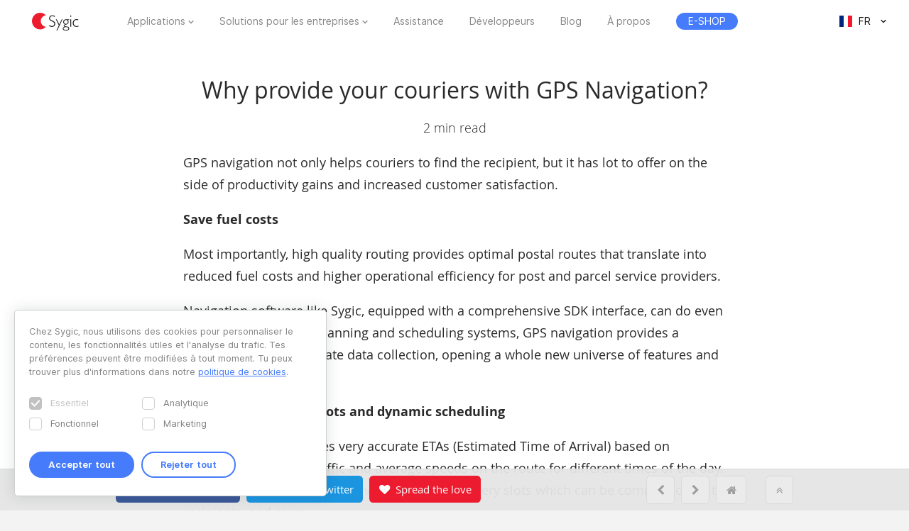

--- FILE ---
content_type: text/html; charset=UTF-8
request_url: https://www.sygic.com/fr/blog/2015/why-provide-your-couriers-with-gps-navigation
body_size: 8560
content:

<!DOCTYPE html>
<html lang="fr">
<head>
    <!-- Google Tag Manager -->
    <script>(function(w,d,s,l,i){w[l]=w[l]||[];w[l].push({'gtm.start':
                new Date().getTime(),event:'gtm.js'});var f=d.getElementsByTagName(s)[0],
            j=d.createElement(s),dl=l!='dataLayer'?'&l='+l:'';j.async=true;j.src=
            'https://www.googletagmanager.com/gtm.js?id='+i+dl;f.parentNode.insertBefore(j,f);
        })(window,document,'script','dataLayer','GTM-WXWHHV2');</script>
    <!-- End Google Tag Manager -->
    <!-- Google Tag Manager -->
    <script>(function(w,d,s,l,i){w[l]=w[l]||[];w[l].push({'gtm.start':
                new Date().getTime(),event:'gtm.js'});var f=d.getElementsByTagName(s)[0],
            j=d.createElement(s),dl=l!='dataLayer'?'&l='+l:'';j.async=true;j.src=
            'https://www.googletagmanager.com/gtm.js?id='+i+dl;f.parentNode.insertBefore(j,f);
        })(window,document,'script','dataLayer','GTM-NKR4WKS');</script>
    <!-- End Google Tag Manager -->
    <title>
                            Why provide your couriers with GPS Navigation? - Sygic | Bringing life to maps            </title>
    <meta charset="utf-8"/>
    <meta name="viewport" content="width=device-width,initial-scale=1.0">
    <meta name="description" content="GPS navigation not only helps couriers to find the recipient, but it has lot to offer on the side of productivity gains and increased customer satisfaction."/>
    <meta name="google-site-verification" content="6pdsOQXRQS8cF4V-K6FB-Eeb0t5P6STGdnot97MGwLA"/>
    <meta name="com.silverpop.brandeddomains" content="www.pages03.net,sygic.com,sygic.mkt6669.com"/>

    <link rel="canonical" href="https://www.sygic.com/fr/blog/2015/why-provide-your-couriers-with-gps-navigation"/>
    <link rel="stylesheet" href="https://www.sygic.com/assets/enterprise/css/vendor/bootstrap-custom.css?v=1542129761">
    <link rel="stylesheet" href="https://www.sygic.com/assets/css/default.min.css?upd02111702">    <link rel="stylesheet" href="https://www.sygic.com/assets/css/prism.min.css?v=1542129761">    <link rel="stylesheet" href="https://www.sygic.com/assets/css/magnific.min.css?v=1542129761">    <link rel="stylesheet" href="https://www.sygic.com/assets/css/footer.min.css?upd31011801">
        <link rel="stylesheet" href="https://www.sygic.com/assets/enterprise/css/default_update.min.css?v=1757499270">    <link rel="stylesheet" href="https://www.sygic.com/assets/enterprise/css/glossary.min.css?v=1630332495">    <link rel="stylesheet" href="https://www.sygic.com/assets/enterprise/css/header.css?v=1678101713">    <link rel="stylesheet" href="https://www.sygic.com/assets/enterprise/css/footer.css?v=1619099092">    <link rel="stylesheet" href="https://www.sygic.com/assets/enterprise/css/header_app.min.css?v=1.4">    <link rel="stylesheet" href="https://www.sygic.com/assets/enterprise/css/footer_app.min.css?v=1635840171">    <link rel="stylesheet" href="https://cdn.icomoon.io/138264/SygicIcons/style-cf.css?yyorl0">
    <script src="https://www.sygic.com/assets/enterprise/js/vendor/modernizr-2.8.3.min.js?v=1542129761"></script>            <meta property="fb:app_id" content="351869684982616"/>
        <meta property="og:url" content="https://www.sygic.com/fr/blog/2015/why-provide-your-couriers-with-gps-navigation"/>
        <meta property="og:title" content="Why provide your couriers with GPS Navigation?"/>
        <meta property="og:description" content="GPS navigation not only helps couriers to find the recipient, but it has lot to offer on the side of productivity gains and increased customer satisfaction."/>
        <meta property="og:image" content="https://www.sygic.com/fr/blog/2015/why-provide-your-couriers-with-gps-navigation/delivery.png"/>

        <meta name="twitter:card" content="summary"/>
        <meta name="twitter:site" content="@SygicOfficial"/>
        <meta name="twitter:title" content="Why provide your couriers with GPS Navigation?"/>
        <meta name="twitter:description" content="GPS navigation not only helps couriers to find the recipient, but it has lot to offer on the side of productivity gains and increased customer satisfaction."/>
        <meta name="twitter:image" content="https://www.sygic.com/fr/blog/2015/why-provide-your-couriers-with-gps-navigation/delivery.png"/>
    
                        <link rel="alternate" hreflang="en"
                  href="https://www.sygic.com/blog/2015/why-provide-your-couriers-with-gps-navigation"/>
                                <link rel="alternate" hreflang="de"
                  href="https://www.sygic.com/de/blog/2015/why-provide-your-couriers-with-gps-navigation"/>
                                <link rel="alternate" hreflang="sk"
                  href="https://www.sygic.com/sk/blog/2015/why-provide-your-couriers-with-gps-navigation"/>
                                <link rel="alternate" hreflang="it"
                  href="https://www.sygic.com/it/blog/2015/why-provide-your-couriers-with-gps-navigation"/>
                                <link rel="alternate" hreflang="fr"
                  href="https://www.sygic.com/fr/blog/2015/why-provide-your-couriers-with-gps-navigation"/>
                                <link rel="alternate" hreflang="es"
                  href="https://www.sygic.com/es/blog/2015/why-provide-your-couriers-with-gps-navigation"/>
                                <link rel="alternate" hreflang="pt"
                  href="https://www.sygic.com/pt-br/blog/2015/why-provide-your-couriers-with-gps-navigation"/>
                                <link rel="alternate" hreflang="pl"
                  href="https://www.sygic.com/pl/blog/2015/why-provide-your-couriers-with-gps-navigation"/>
                                        </head>
<body class="blog-article">
<!-- Google Tag Manager (noscript) -->
<noscript><iframe src="https://www.googletagmanager.com/ns.html?id=GTM-WXWHHV2"
                  height="0" width="0" style="display:none;visibility:hidden"></iframe></noscript>
<!-- End Google Tag Manager (noscript) -->
<div id="overlay" class="overlay__app"></div>
<header id="header" class="header__app">
    <div class="container-fluid">
        <div class="header__wrapper">
            <!-- #site-logo -->
<div class="part" id="site-logo">
    <a href="https://www.sygic.com/fr" target="_self">
        <img src="https://www.sygic.com/assets/enterprise/img/Sygic_logo.svg" alt="Sygic">
    </a>
</div>
<!-- /#site-logo -->                                                    <div class="part" id="site-nav">
                                        <nav>
                            <ul>
                                                                                                                                                                                    <li class="has-sub">
    <a href="#" target="_self" data-id="Navigation" data-cat="Top Navigation" data-name="Apps">Applications</a>
    <div class="megamenu">
        <div class="wrapper">
            <div class="part">
                <div class="wrap">
                    <div class="goBack">Back</div>
                    <div class="mobile-title">Applications</div>
                                            <div class="col-app">
                            <div class="widget widget__app">
        <div class="widget__links">
        <ul class="withMedia">
                                <li>
                <a
                        href="https://www.sygic.com/fr/gps-navigation"
                        target="_self"
                        data-id="Navigation"
                        data-cat="Megamenu"
                        data-name="Sygic GPS Navigation"
                        class="  media"
                >
                    
                                                <div class="media-left media-middle">
                                                    <img src="https://www-sygic.akamaized.net/content/gps-navi.png"
                                 alt="Sygic GPS Navigation">
                                                </div>
                                                                                                                    <div class="media-body media-middle">
                                Sygic GPS Navigation                            </div>
                                                                                </a>
            </li>
                                <li>
                <a
                        href="https://www.sygic.com/fr/truck"
                        target="_self"
                        data-id="Navigation"
                        data-cat="Megamenu"
                        data-name="Sygic Truck & Caravan GPS Navigation"
                        class="  media"
                >
                    
                                                <div class="media-left media-middle">
                                                    <img src="https://www-sygic.akamaized.net/content/sygic_truck_small.png"
                                 alt="Sygic Truck & Caravan GPS Navigation">
                                                </div>
                                                                                                                    <div class="media-body media-middle">
                                Sygic Truck & Caravan GPS Navigation                            </div>
                                                                                </a>
            </li>
                                <li>
                <a
                        href="https://www.sygic.com/fr/travel"
                        target="_self"
                        data-id="Navigation"
                        data-cat="Megamenu"
                        data-name="Sygic Travel"
                        class="  media"
                >
                    
                                                <div class="media-left media-middle">
                                                    <img src="https://www-sygic.akamaized.net/content/travel.png"
                                 alt="Sygic Travel">
                                                </div>
                                                                                                                    <div class="media-body media-middle">
                                Sygic Travel                            </div>
                                                                                </a>
            </li>
                                <li>
                <a
                        href="https://www.fuel.io/"
                        target="_blank"
                        data-id="Navigation"
                        data-cat="Megamenu"
                        data-name="Fuelio"
                        class="  media"
                >
                    
                                                <div class="media-left media-middle">
                                                    <img src="https://www-sygic.akamaized.net/content/fuelio_icon.png"
                                 alt="Fuelio">
                                                </div>
                                                                                                                    <div class="media-body media-middle">
                                Fuelio                            </div>
                                                                                </a>
            </li>
                </ul>
    </div>
</div>                        </div>
                        <ul class="sub-pricing">
                            
<li class="">
    <a href="https://eshop.sygic.com/fr/" target="_blank" class="pricing" data-id="Navigation" data-cat="Top Navigation" data-name="E-SHOP">
                    <span>E-SHOP</span>
            </a>
</li>
                        </ul>
                                        <div class="wrap-group">
                                            </div>
                </div>
            </div>
        </div>
    </div>
</li>
                                                                                                                                                                                                                        <li class="has-sub">
    <a href="#" target="_self" data-id="Navigation" data-cat="Top Navigation" data-name="Enterprise Solutions">Solutions pour les entreprises</a>
    <div class="megamenu">
        <div class="wrapper">
            <div class="part">
                <div class="wrap">
                    <div class="goBack">Back</div>
                    <div class="mobile-title">Solutions pour les entreprises</div>
                                        <div class="wrap-group">
                                                    <div class="col-solutions">
                                <div class="widget widget__desc">
            <div class="widget__title">
            Solutions        </div>
        <div class="widget__block">
        <ul class="">
                                <li>
                <a
                        href="https://www.sygic.com/fr/enterprise/professional-gps-navigation-sdk"
                        target="_self"
                        data-id="Navigation"
                        data-cat="Megamenu"
                        data-name="Professional Navigation for Fleets"
                        class="widget__block--have-img  "
                >
                    
                                                    <img src="https://www-sygic.akamaized.net/content/ucp-icons-44.svg"
                                 alt="Navigation GPS professionnelle avec SDK">
                                                                                                                    <div class="widget__block--title">
                                Navigation GPS professionnelle avec SDK                            </div>
                                                                                        <p>
                            Navigation GPS commerciale qui améliore l'efficacité et la sécurité de la flotte                        </p>
                                    </a>
            </li>
                                <li>
                <a
                        href="https://www.sygic.com/fr/enterprise/use-case/automotive"
                        target="_self"
                        data-id="Navigation"
                        data-cat="Megamenu"
                        data-name="Automotive Solutions"
                        class="widget__block--have-img  "
                >
                    
                                                    <img src="https://www-sygic.akamaized.net/content/icon_automotive.svg"
                                 alt="Solutions automobiles">
                                                                                                                    <div class="widget__block--title">
                                Solutions automobiles                            </div>
                                                                                        <p>
                            Une cartographie et des solutions de voiture connectée avancées à destination de l’industrie automobile                        </p>
                                    </a>
            </li>
                                <li>
                <a
                        href="https://www.sygic.com/fr/enterprise/maps-navigation-sdk-developers"
                        target="_self"
                        data-id="Navigation"
                        data-cat="Megamenu"
                        data-name="Maps & Navigation SDK"
                        class="widget__block--have-img  "
                >
                    
                                                    <img src="https://www-sygic.akamaized.net/content/ucp-icons-51.svg"
                                 alt="Kit de développement cartes et navigation">
                                                                                                                    <div class="widget__block--title">
                                Kit de développement cartes et navigation                            </div>
                                                                                        <p>
                            Bibliothèques avec cartes, calcul d'itinéraire, navigation et recherche                        </p>
                                    </a>
            </li>
                </ul>
    </div>
</div>                            </div>
                            <div class="col-resources">
                                <div class="widget widget__case">
            <div class="widget__title">
            Plus de détails        </div>
        <div class="widget__links">
        <ul class="">
                                <li>
                <a
                        href="https://www.sygic.com/blog/tag:Case%20Studies"
                        target="_self"
                        data-id="Navigation"
                        data-cat="Megamenu"
                        data-name="Documentation"
                        class="  "
                >
                                                                                            Études de cas                                                                                </a>
            </li>
                                <li>
                <a
                        href="https://www.sygic.com/fr/developers"
                        target="_blank"
                        data-id="Navigation"
                        data-cat="Megamenu"
                        data-name="References"
                        class="  "
                >
                                                                                            Documentation                                                                                </a>
            </li>
                                <li>
                <a
                        href="https://www.sygic.com/fr/developers/professional-navigation-sdk/licensing/bls-user-guide"
                        target="_blank"
                        data-id="Navigation"
                        data-cat="Megamenu"
                        data-name=""
                        class="  "
                >
                                                                                            Instructions de gestion des licences                                                                                </a>
            </li>
                                <li>
                <a
                        href="https://www.sygic.com/fr/business/references"
                        target="_self"
                        data-id="Navigation"
                        data-cat="Megamenu"
                        data-name=""
                        class="  "
                >
                                                                                            Références                                                                                </a>
            </li>
                </ul>
    </div>
</div>                            </div>
                            <div class="cal-industries">
                                <div class="widget widget__case">
            <div class="widget__title">
            Industries        </div>
        <div class="widget__links">
        <ul class="">
                                <li>
                <a
                        href="https://www.sygic.com/fr/enterprise/use-case/gps-for-truck-fleets"
                        target="_self"
                        data-id="Navigation"
                        data-cat="Megamenu"
                        data-name="Long Haul Transportation"
                        class="  "
                >
                                                                                            Long-courrier                                                                                </a>
            </li>
                                <li>
                <a
                        href="https://www.sygic.com/fr/enterprise/use-case/delivery"
                        target="_self"
                        data-id="Navigation"
                        data-cat="Megamenu"
                        data-name="Last Mile Delivery"
                        class="  "
                >
                                                                                            Livraison                                                                                </a>
            </li>
                                <li>
                <a
                        href="https://www.sygic.com/fr/enterprise/use-case/emergency"
                        target="_self"
                        data-id="Navigation"
                        data-cat="Megamenu"
                        data-name="Emergency"
                        class="  "
                >
                                                                                            Urgence                                                                                </a>
            </li>
                                <li>
                <a
                        href="https://www.sygic.com/fr/enterprise/use-case/taxi"
                        target="_self"
                        data-id="Navigation"
                        data-cat="Megamenu"
                        data-name="Taxi"
                        class="  "
                >
                                                                                            Taxi                                                                                </a>
            </li>
                                <li>
                <a
                        href="https://www.sygic.com/fr/enterprise/use-case/field-work"
                        target="_self"
                        data-id="Navigation"
                        data-cat="Megamenu"
                        data-name="Field Service"
                        class="  "
                >
                                                                                            Travail de terrain                                                                                </a>
            </li>
                                <li>
                <a
                        href="https://www.sygic.com/fr/enterprise/use-case/oil-mining"
                        target="_self"
                        data-id="Navigation"
                        data-cat="Megamenu"
                        data-name="Oil & Mining"
                        class="  "
                >
                                                                                            Pétrolière et minière                                                                                </a>
            </li>
                                <li>
                <a
                        href="https://www.sygic.com/fr/enterprise/insurance-telematics"
                        target="_self"
                        data-id="Navigation"
                        data-cat="Megamenu"
                        data-name="Travel & Hospitality"
                        class="  "
                >
                                                                                            Assurance                                                                                </a>
            </li>
                                <li>
                <a
                        href="https://www.sygic.com/fr/enterprise/use-case/travel-solutions"
                        target="_self"
                        data-id="Navigation"
                        data-cat="Megamenu"
                        data-name="Smart City Mobility"
                        class="  "
                >
                                                                                            Solutions de voyage                                                                                </a>
            </li>
                                <li>
                <a
                        href="https://www.sygic.com/fr/enterprise/use-case/smart-city-mobility"
                        target="_self"
                        data-id="Navigation"
                        data-cat="Megamenu"
                        data-name="Waste Collection"
                        class="  "
                >
                                                                                            Mobilité intelligente                                                                                </a>
            </li>
                                <li>
                <a
                        href="https://www.sygic.com/fr/enterprise/use-case/municipal"
                        target="_self"
                        data-id="Navigation"
                        data-cat="Megamenu"
                        data-name="Case Studies"
                        class="  "
                >
                                                                                            Ramassage des déchets                                                                                </a>
            </li>
                </ul>
    </div>
</div>                            </div>
                                            </div>
                </div>
            </div>
        </div>
    </div>
</li>
                                                                                                                                                                                                                        
<li class="">
    <a href="https://help.sygic.com" target="_blank" class="" data-id="Navigation" data-cat="Top Navigation" data-name="Support">
                    Assistance            </a>
</li>
                                                                                                                                                                                                                        
<li class="">
    <a href="https://www.sygic.com/fr/developers" target="_blank" class="" data-id="Navigation" data-cat="Top Navigation" data-name="Developers">
                    Développeurs            </a>
</li>
                                                                                                                                                                                                                        
<li class="">
    <a href="https://www.sygic.com/fr/blog" target="_self" class="" data-id="Navigation" data-cat="Top Navigation" data-name="Blog">
                    Blog            </a>
</li>
                                                                                                                                                                                                                        
<li class="">
    <a href="https://www.sygic.com/fr/about" target="_self" class="" data-id="Navigation" data-cat="Top Navigation" data-name="About">
                    À propos            </a>
</li>
                                                                                                                                                                                                                        
<li class="hide-lg">
    <a href="https://careers.sygic.com/" target="_blank" class="" data-id="Navigation" data-cat="Top Navigation" data-name="Career">
                    Carrières            </a>
</li>
                                                                                                                                                                                                                        
<li class="">
    <a href="https://eshop.sygic.com/fr/" target="_blank" class="pricing" data-id="Navigation" data-cat="Top Navigation" data-name="E-SHOP">
                    <span>E-SHOP</span>
            </a>
</li>
                                                                                                </ul>
                        </nav>
                                </div>
            
                            <!-- #site-langs -->
<div class="part" id="site-langs">

    <div class="langs">

        <div class="langs__current">
            <span class="langs__current__code">FR</span>
            <img src="https://www.sygic.com/assets/enterprise/flags/4x3/fr.svg" alt="Français">
            <span class="langs__current__country">Français</span>
        </div>

        <div class="langs__select">
            <ul>
                                                            <li>
                                                            <a href="https://www.sygic.com/blog/2015/why-provide-your-couriers-with-gps-navigation" target="_self"><img src="https://www.sygic.com/assets/enterprise/flags/4x3/en.svg" alt="English">English</a>
                                                    </li>
                                                                                <li>
                                                            <a href="https://www.sygic.com/de/blog/2015/why-provide-your-couriers-with-gps-navigation" target="_self"><img src="https://www.sygic.com/assets/enterprise/flags/4x3/de.svg" alt="Deutsch">Deutsch</a>
                                                    </li>
                                                                                <li>
                                                            <a href="https://www.sygic.com/sk/blog/2015/why-provide-your-couriers-with-gps-navigation" target="_self"><img src="https://www.sygic.com/assets/enterprise/flags/4x3/sk.svg" alt="Slovensky">Slovensky</a>
                                                    </li>
                                                                                <li>
                                                            <a href="https://www.sygic.com/it/blog/2015/why-provide-your-couriers-with-gps-navigation" target="_self"><img src="https://www.sygic.com/assets/enterprise/flags/4x3/it.svg" alt="Italiano">Italiano</a>
                                                    </li>
                                                                                                                    <li>
                                                            <a href="https://www.sygic.com/es/blog/2015/why-provide-your-couriers-with-gps-navigation" target="_self"><img src="https://www.sygic.com/assets/enterprise/flags/4x3/es.svg" alt="Espa&ntilde;ol">Espa&ntilde;ol</a>
                                                    </li>
                                                                                <li>
                                                            <a href="https://www.sygic.com/pt-br/blog/2015/why-provide-your-couriers-with-gps-navigation" target="_self"><img src="https://www.sygic.com/assets/enterprise/flags/4x3/pt.svg" alt="Portugu&ecirc;s">Portugu&ecirc;s</a>
                                                    </li>
                                                                                <li>
                                                            <a href="https://www.sygic.com/pl/blog/2015/why-provide-your-couriers-with-gps-navigation" target="_self"><img src="https://www.sygic.com/assets/enterprise/flags/4x3/pl.svg" alt="Polski">Polski</a>
                                                    </li>
                                                                                <li>
                                                    </li>
                                                                                <li>
                                                    </li>
                                                </ul>
        </div>

    </div>

</div>
<!-- /#site-langs -->                    </div>
                    <!-- #menu-toggle -->
<div id="menu-toggle">
    <div id="hamburger">
        <span></span>
        <span></span>
        <span></span>
    </div>
    <div id="cross">
        <span></span>
        <span></span>
    </div>
</div>
<!-- /#menu-toggle -->            </div>
</header>
<!-- Google Tag Manager (noscript) -->
<noscript><iframe src="https://www.googletagmanager.com/ns.html?id=GTM-NKR4WKS"
                  height="0" width="0" style="display:none;visibility:hidden"></iframe></noscript>
<!-- End Google Tag Manager (noscript) -->


<div id="fb-root"></div>
<script>(function (d, s, id) {
        var js, fjs = d.getElementsByTagName(s)[0];
        if (d.getElementById(id)) return;
        js = d.createElement(s);
        js.id = id;
        js.src = "//connect.facebook.net/en_US/sdk.js#xfbml=1&version=v2.6&appId=351869684982616";
        fjs.parentNode.insertBefore(js, fjs);
    }(document, 'script', 'facebook-jssdk'));</script>
<script>!function (d, s, id) {
        var js, fjs = d.getElementsByTagName(s)[0], p = /^http:/.test(d.location) ? 'http' : 'https';
        if (!d.getElementById(id)) {
            js = d.createElement(s);
            js.id = id;
            js.src = p + '://platform.twitter.com/widgets.js';
            fjs.parentNode.insertBefore(js, fjs);
        }
    }(document, 'script', 'twitter-wjs');</script>


<main class="blog">
    <section class="introduction">
        <div class="introduction__content">
            <div class="introduction__headline">
                <h1>Why provide your couriers with GPS Navigation?</h1>
                <p class="info">
                    2 min read
                </p>
            </div>
        </div>
    </section>
    <section class="article">
        <div class="article__content">
            <p>GPS navigation not only helps couriers to find the recipient, but it has lot to offer on the side of productivity gains and increased customer satisfaction.</p>
<p><strong>Save fuel costs</strong></p>
<p>Most importantly, high quality routing provides optimal postal routes that translate into reduced fuel costs and higher operational efficiency for post and parcel service providers.</p>
<p>Navigation software like Sygic, equipped with a comprehensive SDK interface, can do even more. Integrated with planning and scheduling systems, GPS navigation provides a valuable basis for accurate data collection, opening a whole new universe of features and useful functions.</p>
<p><strong>Predictable delivery slots and dynamic scheduling</strong></p>
<p>Sygic navigation provides very accurate ETAs (Estimated Time of Arrival) based on historical data about traffic and average speeds on the route for different times of the day. This function allows for effective planning of delivery slots which can be communicated to recipients, and more.</p>
<p>Using Sygic`s unique cloud based route optimization powered by ORTEC, the courier can dynamically optimize routes for an unlimited number of waypoints directly from the device within seconds. This feature turns out to be extremely useful in case of skipped deliveries when the recipient is unreachable or other circumstances prevent to respect the predefined delivery slots.</p>
<p>In combination with the enhanced itinerary management in Sygic Navigation, the driver can comfortably and independently manage time windows for each delivery to maintain the highest possible route efficiency.</p>
<p><strong>Allow your customer to track parcel in real time online</strong></p>
<p>Data collected from Sygic Navigation allows the post and parcel service provider to notify their customers not only with the exact time of delivery, but also with the location of their order.</p>
<p>The recently introduced <a href="http://storage.sygic.com/tmp/FLEET/customers/Marketing/final.mp4">Track My Parcel plugin</a> (operating via API) can notify customers with a link, sent by email or sms, when the courier starts delivery of their parcels.</p>
<p>As the driver is approaching the destination, customers can see the actual position and the estimated time of delivery. They are also notified when the courier reaches the destination.</p>
<figure><a href="https://issuu.com/sygicbusiness/docs/gps_navigation_for_couriers_2020" rel="noopener noreferrer" target="_blank"><img src="https://www-sygic.akamaized.net/content/14-blog/0-2015/20150127-why-provide-your-couriers-with-gps-navigation/sygic-courier-pdf-issuu.jpg" alt=""></a></figure>
<p><strong>All necessary information available on the navigation screen</strong></p>
<p>The professional edition of Sygic Navigation offers even more. The recently developed Sidebar feature allows for the display of various information from third party dispatch systems directly on the navigation screen. Information such as additional contacts and details about single deliveries is close at hand and can be operated without needing to switch between different apps.</p>
<p><strong>Driver monitoring</strong></p>
<p>Last but not least, Sygic Navigation with the SDK interface can collect information about the driver’s current position and his actions such as parking, unloading cargo, changing directions, estimated time of arrival and the distance to the next stop.</p>
<p>To know more please <a href="https://www.sygic.com/business/contact-us">contact our sales</a> or meet us at one of the following events:     </p>
<figure><img src="https://www-sygic.akamaized.net/content/14-blog/0-2015/20150127-why-provide-your-couriers-with-gps-navigation/europeanpost.png" alt="" width="180"></figure>            <div class="info__author">Written by RS</div>
        </div>
    </section>
    <section class="article article__gallery">
        <div class="article__content">
            <ul class="popup-gallery">
                            </ul>
        </div>
    </section>
            <section class="ctastrip ctastrip--grey">
        <div class="ctastrip__holder">
            <ul class="ctastrip__social">
                <li>
                    <a onClick="ga('send', 'event', 'web - bottom bar', 'click', 'blog - fr - facebook');"
                       class="ctastrip__social--facebook"
                       href="https://www.facebook.com/sharer/sharer.php?app_id=351869684982616&amp;u=https%3A%2F%2Fwww.sygic.com%2Ffr%2Fblog%2F2015%2Fwhy-provide-your-couriers-with-gps-navigation&amp;display=popup&amp;ref=plugin&amp;src=share_button"
                       onclick="return !window.open(this.href, 'Facebook', 'width=640,height=360')"><i
                                class="fa fa-facebook" aria-hidden="true">&nbsp;</i> <span>Share on Facebook</span></a>
                </li>
                <li>
                    <a onClick="ga('send', 'event', 'web - bottom bar', 'click', 'blog - fr - twitter');"
                       class="ctastrip__social--twitter"
                       href="https://twitter.com/intent/tweet?source=webclient&amp;text=Why%20provide%20your%20couriers%20with%20GPS%20Navigation%3F%20https%3A%2F%2Fwww.sygic.com%2Ffr%2Fblog%2F2015%2Fwhy-provide-your-couriers-with-gps-navigation%20via @sygicofficial"
                       onclick="return !window.open(this.href, 'Facebook', 'width=640,height=360')"><i
                                class="fa fa-twitter" aria-hidden="true">&nbsp;</i> <span>Tweet on Twitter</span></a>
                </li>
                <li>
                    <a onClick="ga('send', 'event', 'web - bottom bar', 'click', 'blog - fr - spread the love');"
                       class="ctastrip__social--love" href="https://www.sygic.com/fr/love"><i class="fa fa-heart"
                                                                                                     aria-hidden="true">&nbsp;</i>
                        <span>Spread the love</span></a></li>
            </ul>
            <ul class="ctastrip__nav">
                                    <li><a href="https://www.sygic.com/fr/blog/2015/sygic-gps-navigation-for-windows-phone-is-here"><i class="fa fa-chevron-left"></i></a></li>
                                                    <li><a href="https://www.sygic.com/fr/blog/2015/sygic-joins-connectedriver-2015-examines-the-future-of-connected-automotive-industry-and-mobile-technology"><i class="fa fa-chevron-right"></i></a></li>
                                <li><a href="https://www.sygic.com/fr/blog/2015"><i class="fa fa-home"></i></a></li>
                <li><a class="ctastrip__nav--top" data-value="back_to_top" href="#top"><i
                                class="fa fa-angle-double-up"></i></a></li>
            </ul>
        </div>
    </section>
</main>


<script src="//ajax.googleapis.com/ajax/libs/jquery/1.11.2/jquery.min.js"></script>
<script>window.jQuery || document.write('<script src="/assets/enterprise/js/vendor/jquery-1.11.2.min.js"><\/script>')</script>
<script src="https://cdnjs.cloudflare.com/ajax/libs/gsap/latest/TweenMax.min.js"></script>
<script src="https://www.sygic.com/assets/enterprise/js/plugins.min.js?v=1560759320"></script><script src="https://www.sygic.com/assets/enterprise/js/main.min.js?v=1.5"></script>
<script src="https://www.sygic.com/assets/js/new/slider.min.js?02111702"></script>
<script src="https://www.sygic.com/assets/js/new/panorama-viewer.min.js?v=1542129761"></script>
<script src="https://www.sygic.com/assets/js/new/magnific.min.js?v=1542129761"></script>
<script src="https://www.sygic.com/assets/js/new/prism.min.js?v=1542129761"></script>
<script src="https://www.sygic.com/assets/js/new/default.min.js?02111702"></script>
<script src="//www.google.com/recaptcha/api.js"></script>


    <script>
        if (
            window.location.href.indexOf("Apps") > -1 ||
            window.location.href.indexOf("GPS%20Navigation") > -1 ||
            window.location.href.indexOf("Truck%20&%20Caravan%20Navigation") > -1
        ) {
            $(".introduction__tabs a[data-attr=Apps]").addClass('active');
        } else if (window.location.href.indexOf("Business") > -1) {
            $(".introduction__tabs a[data-attr=Business]").addClass('active');
        } else if (window.location.href.indexOf("Travel") > -1) {
            $(".introduction__tabs a[data-attr=Travel]").addClass('active');
        } else if (window.location.href.indexOf("Case%20Studies") > -1) {
            $(".introduction__tabs a[data-attr='Case Studies']").addClass('active');
        } else {
            $(".introduction__tabs a[data-attr=All]").addClass('active');
        }
    </script>




<!-- #footer -->
<footer id="footer" class="footer__app">

    <!-- #footer__top -->
    <div id="footer__top">
        <div class="container">

            <!-- .footer__top--up -->
            <div class="footer__top--up hidden-xs">

                <div class="row">
                    <div class="col-sm-4 col-md-3 col-lg-3">
                        <!-- .widget -->
                        <section class="widget">
                            <header>
                                <h4>Applications</h4>
                            </header>
                            <div class="widget__body">
                                <div class="row">
                                    <div class="col-lg-12">
                                        <div class="widget__links">
            <ul class="withMedia">
                                                <li>
                    <a href="https://www.sygic.com/fr/gps-navigation" target="_self" class="media" data-id="Navigation" data-cat="Footer" data-name="Sygic GPS Navigation">
                                                    <div class="media-left media-middle">
                                                                    <img src="https://www-sygic.akamaized.net/content/gps-navi.png"
                                         alt="Sygic GPS Navigation">
                                                            </div>
                                                                        <div class="media-body media-middle">
                                                    Sygic GPS Navigation                                                </div>
                                            </a>
                </li>
                                                            <li>
                    <a href="https://www.sygic.com/fr/truck" target="_self" class="media" data-id="Navigation" data-cat="Footer" data-name="Sygic Truck & Caravan GPS Navigation">
                                                    <div class="media-left media-middle">
                                                                    <img src="https://www-sygic.akamaized.net/content/sygic_truck_small.png"
                                         alt="Sygic Truck & Caravan GPS Navigation">
                                                            </div>
                                                                        <div class="media-body media-middle">
                                                    Sygic Truck & Caravan GPS Navigation                                                </div>
                                            </a>
                </li>
                                                            <li>
                    <a href="https://www.sygic.com/fr/travel" target="_self" class="media" data-id="Navigation" data-cat="Footer" data-name="Sygic Travel">
                                                    <div class="media-left media-middle">
                                                                    <img src="https://www-sygic.akamaized.net/content/travel.png"
                                         alt="Sygic Travel">
                                                            </div>
                                                                        <div class="media-body media-middle">
                                                    Sygic Travel                                                </div>
                                            </a>
                </li>
                                                            <li>
                    <a href="https://www.fuel.io/" target="_blank" class="media" data-id="Navigation" data-cat="Footer" data-name="Fuelio">
                                                    <div class="media-left media-middle">
                                                                    <img src="https://www-sygic.akamaized.net/content/fuelio_icon.png"
                                         alt="Fuelio">
                                                            </div>
                                                                        <div class="media-body media-middle">
                                                    Fuelio                                                </div>
                                            </a>
                </li>
                                                                                                                                                                                                                                                                                                                                                                                                                                                                                                                                                                                        </ul>
</div>                                    </div>
                                </div>
                            </div>
                        </section>
                        <!-- /.widget -->
                    </div>
                    <div class="col-sm-8 col-md-6 col-lg-5 col-lg-offset-1">

                        <!-- .widget -->
                        <section class="widget">
                            <header>
                                <h4>Solutions pour les entreprises</h4>
                            </header>
                            <div class="widget__body">
                                <div class="row">
<!--                                    <div class="col-lg-12">-->
<!--                                        --><!--                                        --><!--                                    </div>-->
                                    <div class="col-sm-6 col-md-6 col-lg-6">
                                        <div class="widget__links">
                <h5>Solutions</h5>
        <ul class="">
                                                                                                                                                                                <li>
                    <a href="https://www.sygic.com/fr/enterprise/professional-gps-navigation-sdk" target="_self" class="" data-id="Navigation" data-cat="Footer" data-name="Professional Navigation for Fleets">
                                                                            Navigation GPS professionnelle avec SDK                                            </a>
                </li>
                                                            <li>
                    <a href="https://www.sygic.com/fr/enterprise/use-case/automotive" target="_self" class="" data-id="Navigation" data-cat="Footer" data-name="Automotive Solutions">
                                                                            Solutions automobiles                                            </a>
                </li>
                                                            <li>
                    <a href="https://www.sygic.com/fr/enterprise/maps-navigation-sdk-developers" target="_self" class="" data-id="Navigation" data-cat="Footer" data-name="Maps & Navigation SDK">
                                                                            Kit de développement cartes et navigation                                            </a>
                </li>
                                                                                                                                                                                                                                                                                                                                                                                                                                                                                        </ul>
</div>                                        <div class="widget__links">
                <h5>Plus de détails</h5>
        <ul class="">
                                                                                                                                                                                                                                                                                                                                                                                                                                                                                                                                                                                                                                                <li>
                    <a href="https://www.sygic.com/blog/tag:Case%20Studies" target="_self" class="" data-id="Navigation" data-cat="Footer" data-name="Case Studies">
                                                                            Études de cas                                            </a>
                </li>
                                                            <li>
                    <a href="https://www.sygic.com/fr/developers" target="_blank" class="" data-id="Navigation" data-cat="Footer" data-name="Documentation">
                                                                            Documentation                                            </a>
                </li>
                                                            <li>
                    <a href="https://www.sygic.com/fr/developers/professional-navigation-sdk/licensing/bls-user-guide" target="_blank" class="" data-id="Navigation" data-cat="Footer" data-name="">
                                                                            Instructions de gestion des licences                                            </a>
                </li>
                        </ul>
</div>                                    </div>
                                    <div class="col-sm-6 col-md-6 col-lg-offset-1 col-lg-5">
                                        <div class="widget__links">
                <h5>Industries</h5>
        <ul class="">
                                                                                                                                                                                                                                                                                <li>
                    <a href="https://www.sygic.com/fr/enterprise/use-case/gps-for-truck-fleets" target="_self" class="" data-id="Navigation" data-cat="Footer" data-name="Long Haul Transportation">
                                                                            Long-courrier                                            </a>
                </li>
                                                            <li>
                    <a href="https://www.sygic.com/fr/enterprise/use-case/delivery" target="_self" class="" data-id="Navigation" data-cat="Footer" data-name="Last Mile Delivery">
                                                                            Livraison                                            </a>
                </li>
                                                            <li>
                    <a href="https://www.sygic.com/fr/enterprise/use-case/emergency" target="_self" class="" data-id="Navigation" data-cat="Footer" data-name="Emergency">
                                                                            Urgence                                            </a>
                </li>
                                                            <li>
                    <a href="https://www.sygic.com/fr/enterprise/use-case/taxi" target="_self" class="" data-id="Navigation" data-cat="Footer" data-name="Taxi">
                                                                            Taxi                                            </a>
                </li>
                                                            <li>
                    <a href="https://www.sygic.com/fr/enterprise/use-case/field-work" target="_self" class="" data-id="Navigation" data-cat="Footer" data-name="Field Service">
                                                                            Travail de terrain                                            </a>
                </li>
                                                            <li>
                    <a href="https://www.sygic.com/fr/enterprise/use-case/oil-mining" target="_self" class="" data-id="Navigation" data-cat="Footer" data-name="Oil & Mining">
                                                                            Pétrolière et minière                                            </a>
                </li>
                                                            <li>
                    <a href="https://www.sygic.com/fr/enterprise/insurance-telematics" target="_self" class="" data-id="Navigation" data-cat="Footer" data-name="Insurance">
                                                                            Assurance                                            </a>
                </li>
                                                            <li>
                    <a href="https://www.sygic.com/fr/enterprise/use-case/travel-solutions" target="_self" class="" data-id="Navigation" data-cat="Footer" data-name="Travel & Hospitality">
                                                                            Solutions de voyage                                            </a>
                </li>
                                                            <li>
                    <a href="https://www.sygic.com/fr/enterprise/use-case/smart-city-mobility" target="_self" class="" data-id="Navigation" data-cat="Footer" data-name="Smart City Mobility">
                                                                            Mobilité intelligente                                            </a>
                </li>
                                                            <li>
                    <a href="https://www.sygic.com/fr/enterprise/use-case/municipal" target="_self" class="" data-id="Navigation" data-cat="Footer" data-name="Waste Collection">
                                                                            Ramassage des déchets                                            </a>
                </li>
                                                            <li>
                    <a href="https://www.sygic.com/fr/enterprise/use-case/location-intelligence" target="_self" class="" data-id="Navigation" data-cat="Footer" data-name="Location Intelligence">
                                                                            Renseignements de localisation                                            </a>
                </li>
                                                                                                                        </ul>
</div>                                    </div>
                                </div>
                            </div>
                        </section>
                        <!-- /.widget -->

                    </div>
                    <div class="col-sm-12 col-md-3 col-lg-2 col-lg-offset-1">

                        <!-- .widget -->
                        <section class="widget">
                            <header>
                                <h4>À propos</h4>
                            </header>
                            <div class="widget__body">
                                <div class="row">
                                    <div class="col-sm-6 col-lg-12 col-mr-b">
                                        <div class="widget__links">
            <ul class="">
                                                <li>
                    <a href="https://www.sygic.com/fr/about" target="_self" class="" data-id="Navigation" data-cat="Footer" data-name="About Sygic">
                                                                            À propos de Sygic                                            </a>
                </li>
                                                            <li>
                    <a href="https://www.sygic.com/fr/business/references" target="_self" class="" data-id="Navigation" data-cat="Footer" data-name="References">
                                                                            Références                                            </a>
                </li>
                                                            <li>
                    <a href="https://careers.sygic.com/" target="_blank" class="" data-id="Navigation" data-cat="Footer" data-name="Career">
                                                                            Carrières                                            </a>
                </li>
                                                            <li>
                    <a href="https://www.sygic.com/fr/love" target="_self" class="" data-id="Navigation" data-cat="Footer" data-name="Spread Love">
                                                                            Faites-le savoir autour de vous                                            </a>
                </li>
                                                            <li>
                    <a href="https://www.sygic.com/fr/press" target="_self" class="" data-id="Navigation" data-cat="Footer" data-name="Press Room">
                                                                            Salle de presse                                            </a>
                </li>
                                                            <li>
                    <a href="https://www.sygic.com/fr/company/contact" target="_self" class="" data-id="Navigation" data-cat="Footer" data-name="Contact">
                                                                            Contactez‑nous                                            </a>
                </li>
                        </ul>
</div>                                    </div>
                                    <div class="col-sm-6 col-md-12">
                                        <div class="widget__links">
                <h5>Sygic</h5>
        <ul class="">
                                                <li>
                    <a href="https://eshop.sygic.com/fr/" target="_blank" class="" data-id="Navigation" data-cat="Footer" data-name="Pricing">
                                                                            Tarification                                            </a>
                </li>
                                                            <li>
                    <a href="https://help.sygic.com" target="_blank" class="" data-id="Navigation" data-cat="Footer" data-name="Support">
                                                                            Assistance                                            </a>
                </li>
                                                            <li>
                    <a href="https://www.sygic.com/fr/what-is" target="_self" class="" data-id="Navigation" data-cat="Footer" data-name="Glossary">
                                                                            Lexique                                            </a>
                </li>
                                                            <li>
                    <a href="https://www.sygic.com/fr/company/legal-documents" target="_self" class="" data-id="Navigation" data-cat="Footer" data-name="Legal documents">
                                                                            Legal                                            </a>
                </li>
                        </ul>
</div>                                    </div>
                                </div>
                            </div>
                        </section>
                        <!-- /.widget -->

                    </div>
                </div>

            </div>
            <!-- /.footer__top--up -->

            <!-- .footer__top--bottom -->
            <div class="footer__top--bottom">
                <div class="row">
<!--                    <div class="hidden-xs col-sm-12 col-md-8 col-lg-6">-->
<!--                        --><!--                    </div>-->
                    <div class="col-sm-12">
                        <ul class="social">
    <li><a href="https://www.facebook.com/sygicofficial/" target="_blank" data-id="Navigation" data-cat="Footer" data-name="Facebook"><span class="icon icon-SG_web_ikony_50x50_facebook"></span></a></li>
    <li><a href="https://twitter.com/sygicofficial" target="_blank" data-id="Navigation" data-cat="Footer" data-name="Twiter"><span class="icon icon-SG_web_ikony_50x50_tweeter"></span></a></li>
    <li><a href="https://www.linkedin.com/company/sygic/" target="_blank" data-id="Navigation" data-cat="Footer" data-name="Linkedin"><span class="icon icon-SG_web_ikony_50x50_in"></span></a></li>
    <li><a href="https://www.youtube.com/user/Sygic" target="_blank" data-id="Navigation" data-cat="Footer" data-name="Youtube"><span class="icon icon-SG_web_ikony_50x50_youtube"></span></a></li>
</ul>                    </div>
                </div>
            </div>
            <!-- /.footer__top--bottom -->

        </div>
    </div>
    <!-- /#footer__top -->

    <div id="footer__bottom">
    <div class="container">
        <div class="copy">
            <img src="https://www.sygic.com/assets/enterprise/img/Sygic_logo.svg" alt="Sygic" class="copy__logo">
            <p>
                <span>Copyright © 2026 Sygic. All right reserved. Developed by </span>
                <a href="https://www.wisdomfactory.sk/en/" target="_blank">Wisdom Factory</a>
            </p>
        </div>
    </div>
</div>

</footer>
<!-- /#footer -->

<script type="text/javascript" src="/assets/js/cookies.min.js"></script>
<script type="text/javascript">
    createCookieModal('fr');
</script>
</body>
</html>


--- FILE ---
content_type: text/html; charset=UTF-8
request_url: https://www.sygic.com/api/secure:public/type:cookie-consent/lang:fr
body_size: 240
content:
{"Text":"<p>Chez Sygic, nous utilisons des cookies pour personnaliser le contenu, les fonctionnalit\u00e9s utiles et l'analyse du trafic. Tes pr\u00e9f\u00e9rences peuvent \u00eatre modifi\u00e9es \u00e0 tout moment. Tu peux trouver plus d'informations dans notre <a href=\"https:\/\/www.sygic.com\/fr\/cookies\">politique de cookies<\/a>.<\/p>","Accept":"Accepter tout","Deny":"Rejeter tout","Save":"Sauvegarder les param\u00e8tres","Types":{"essential":"Essentiel","analytics":"Analytique","functional":"Fonctionnel","marketing":"Marketing"}}